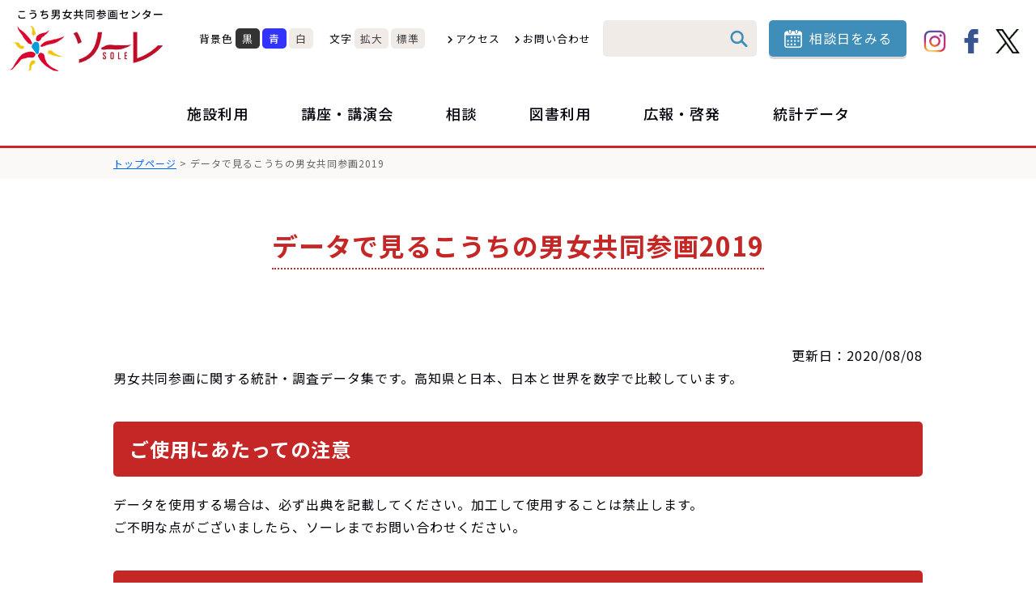

--- FILE ---
content_type: text/html; charset=UTF-8
request_url: https://www.sole-kochi.or.jp/info/dtl.php?ID=1510&routekbn=S
body_size: 6939
content:

<!DOCTYPE html>
<html lang="ja">
<head>
<meta charset="UTF-8">
<meta name="skype_toolbar" content="skype_toolbar_parser_compatible">
<meta http-equiv="X-UA-Compatible" content="IE=edge">
<meta name="viewport" content="width=device-width">
<title>データで見るこうちの男女共同参画2019&nbsp;｜&nbsp;こうち男女共同参画センター「ソーレ」</title>
<meta name="author" content="こうち男女共同参画センター ソーレ">
<meta name="keywords" content="高知,男女共同参画センター,ソーレ,データで見るこうちの男女共同参画">
<meta name="description" content="">
<meta name="twitter:card" content="summary_large_image" />
<meta property="og:type" content="article" />
<meta property="og:url" content="https://www.sole-kochi.or.jp/info/dtl.php?ID=1510" />
<meta property="og:title" content="データで見るこうちの男女共同参画2019" />
<meta property="og:description" content="データで見るこうちの男女共同参画2019の紹介ページです。男女共同参画に関する統計・調査データ集です。高知県と日本、日本と世界を数字で比較しています。データを使用する場合は、必ず出典を記載してください..." />
<meta property="og:image" content="https://www.sole-kochi.or.jp/common/img/logo_h.jpg" />
<link rel="icon" href="/favicon.ico">
<script src="https://ajax.googleapis.com/ajax/libs/jquery/3.6.0/jquery.min.js"></script>
<link rel="preconnect" href="https://fonts.googleapis.com">
<link rel="preconnect" href="https://fonts.gstatic.com" crossorigin>
<link href="https://fonts.googleapis.com/css2?family=Noto+Sans+JP:wght@100;300;400;500;700;900&family=Noto+Serif+JP:wght@200;300;400;500;600;700;900&family=Roboto:wght@500&display=swap" rel="stylesheet">
<link href="/common/css/basic.css" rel="stylesheet">
<link href="/common/css/sub.css" rel="stylesheet">

<script type="text/javascript" src="/common/js/colorbox/jquery.colorbox.js" charset="UTF-8"></script>
<script type="text/javascript" src="/common/js/colorbox/setup.js" charset="UTF-8"></script>
<link href="/common/js/colorbox/colorbox.css" rel="stylesheet">

<script src="/common/js/other.js"></script>
<script src="/common/js/size.js"></script>
<script src="/common/js/color.js"></script>

<script src="/common/js/scroll-hint/scroll-hint.min.js"></script>
<link rel="stylesheet" href="/common/js/scroll-hint/scroll-hint.css">
<!-- Google tag (gtag.js) -->
<script async src="https://www.googletagmanager.com/gtag/js?id=G-DGYWHFYDHQ"></script>
<script>
  window.dataLayer = window.dataLayer || [];
  function gtag(){dataLayer.push(arguments);}
  gtag('js', new Date());

  gtag('config', 'G-DGYWHFYDHQ');
  gtag('config', 'UA-49304617-1');
</script>
</head>
<body>
<div id="wrapper">
	<span class="hide"><a name="pagetop" id="pagetop">ページの先頭です。</a></span> <span class="hide"><a href="#skip">メニューを飛ばして本文へ</a></span>
	<!--HEADER-->
	<header id="header" >
		<h1><a href="/">こうち男女共同参画センター「ソーレ」</a></h1>
		<div id="change">
			<div class="bg_txt">
				<ul class="bg_color">
					<li class="mid">背景色</li>
					<li id="bg_k"><a href="javascript:SetCss(3);">黒</a></li>
					<li id="bg_b"><a href="javascript:SetCss(2);">青</a></li>
					<li id="bg_w"><a href="javascript:SetCss(1);">白</a></li>
				</ul>
				<ul class="txt_size">
					<li class="mid">文字</li>
					<li id="txt_l"><a href="javascript:void(0);" onclick="FontSizeChange(chWidth);" onkeydown="FontSizeChange(chWidth);">拡大</a></li>
					<li id="txt_m"><a href="javascript:void(0);" onclick="FontSizeChange(0);" onkeydown="FontSizeChange(0);">標準</a></li>
				</ul>
				<ul class="link">
					<li><a href="/info/access.php">アクセス</a></li>
					<li><a href="https://www.sole-kochi.or.jp/mail/">お問い合わせ</a></li>
				</ul>
			</div>
			<div class="search">
				<form action="/info/search.php" id="cse-search-box" name="cse-search-box" accept-charset="UTF-8">
					<div>
						<input type="hidden" name="ie" value="UTF-8" />
						<label for="id_sa_txt" style="display:none;">検索内容</label>
						<input type="text" value="" id="id_sa_txt" name="q" class="sa_txt" size="31" />
						<input type="submit" name="sa" class="sa_bo" value="検索" />
					</div>
				</form>
			</div>
			<p class="link2"><a href="#" class="b_modal">相談日をみる</a></p>
			<ul class="sns">
				<li><a href="https://www.instagram.com/kochisole/" target="_blank" class="sns_in">Instagram</a></li>
				<li><a href="https://www.facebook.com/sole.kochi/" target="_blank" class="sns_fb">facebook</a></li>
				<li><a href="https://twitter.com/KochiSole" target="_blank" class="sns_tw">Twitter</a></li>
			</ul>
		</div>
		<div id="nav">
			<ul>
				<li><a href="#" class="pull">施設利用</a>
					<div class="sbnav">
						<dl>
							<dt><a href="/info/list.php?DID=1&routekbn=S">貸室利用案内</a></dt>
							<dd class="col1">
								<p><a href="https://www.sole-kochi.or.jp/info/dtl.php?ID=1688&routekbn=S">初めてご利用される方へ</a></p>
								<p><a href="https://www.sole-kochi.or.jp/info/dtl.php?ID=1363&routekbn=S">貸室定員及び利用料金について</a></p>
								<p><a href="https://www.sole-kochi.or.jp/info/dtl.php?ID=1960&routekbn=S">貸室紹介</a></p>
								<p><a href="https://p-kashikan.jp/sole-kochi/" target="_blank">こうち男女共同参画センター予約システム</a></p>
								<p><a href="https://www.sole-kochi.or.jp/info/dtl.php?ID=1231&routekbn=S">申請書様式ダウンロード</a></p>
								<p><a href="https://www.sole-kochi.or.jp/info/dtl.php?ID=1799&routekbn=S">施設利用料はコンビニ・Pay-easyでお支払いできます。</a></p>
								<p><a href="https://www.sole-kochi.or.jp/info/dtl.php?ID=2238&routekbn=S">月末日の予約について</a></p>
							</dd>
						</dl>
						<dl>
							<dt><a href="/info/list.php?DID=2&routekbn=S">施設案内</a></dt>
							<dd class="col1">
								<p><a href="https://www.sole-kochi.or.jp/info/dtl.php?ID=1360&routekbn=S">センターのご利用について</a></p>
								<p><a href="https://www.sole-kochi.or.jp/info/dtl.php?ID=2068&routekbn=S">利用登録団体様用のチラシラックをご利用ください</a></p>
								<p><a href="https://www.sole-kochi.or.jp/info/dtl.php?ID=512&routekbn=S">館内フロアマップ</a></p>
								<p><a href="https://www.sole-kochi.or.jp/info/dtl.php?ID=548&routekbn=S">託児室</a></p>
								<p><a href="https://www.sole-kochi.or.jp/info/dtl.php?ID=545&routekbn=S">アトリウム・エレベーター前ホール（展示コーナー）</a></p>
								<p><a href="https://www.sole-kochi.or.jp/info/dtl.php?ID=547&routekbn=S">印刷室</a></p>
							</dd>
						</dl>
					</div>
				</li>
				<li><a href="#" class="pull">講座・講演会</a>
					<div class="sbnav">
						<dl>
							<dt><a href="/info/list.php?DID=3&routekbn=S">講座・講演会</a></dt>
							<dd class="col1">
								<p><a href="https://www.sole-kochi.or.jp/info/kozalist.php?">講座・講演会情報（お申込みはこちら）</a></p>
								<p><a href="https://www.sole-kochi.or.jp/info/dtl.php?ID=1529&routekbn=S">講座・講演会の申込方法<br />
※お申し込みの前にご確認ください</a></p>
								<p><a href="https://www.sole-kochi.or.jp/info/dtl.php?ID=530&routekbn=S">託児サービスをご希望の方へ</a></p>
								<p><a href="https://www.sole-kochi.or.jp/info/koenkai.php?">講座終了報告</a></p>
								<p><a href="https://www.sole-kochi.or.jp/info/dtl.php?ID=1601&routekbn=S">講演会の記録</a></p>
							</dd>
							<dt><a href="/info/list.php?DID=7&routekbn=S">出前講座事業</a></dt>
							<dd class="col1">
								<p><a href="https://www.sole-kochi.or.jp/info/dtl.php?ID=1618&routekbn=S">◆出前講座・ウェルカムセミナー（施設見学）</a></p>
								<p><a href="https://www.sole-kochi.or.jp/info/dtl.php?ID=515&routekbn=S">お申し込み方法</a></p>
								<p><a href="https://www.sole-kochi.or.jp/info/dtl.php?ID=576&routekbn=S">これまでの実績</a></p>
							</dd>
						</dl>
						<dl>
							<dt><a href="/info/list.php?DID=8&routekbn=S">その他の事業</a></dt>
							<dd class="col1">
							</dd>
						</dl>
					</div>
				</li>
				<li><a href="#" class="pull">相談</a>
					<div class="sbnav">
						<dl>
							<dt><a href="/info/list.php?DID=9&routekbn=S">ソーレでおこなっている相談</a></dt>
							<dd class="col1">
								<p><a href="https://www.sole-kochi.or.jp/info/dtl.php?ID=1616&routekbn=S">ソーレでおこなっている相談</a></p>
								<p><a href="https://www.sole-kochi.or.jp/info/dtl.php?ID=1995&routekbn=S">女性のための一般相談</a></p>
								<p><a href="https://www.sole-kochi.or.jp/info/dtl.php?ID=1994&routekbn=S">女性のための専門相談</a></p>
								<p><a href="https://www.sole-kochi.or.jp/info/dtl.php?ID=1993&routekbn=S">男性のための悩み相談</a></p>
								<p><a href="https://www.sole-kochi.or.jp/info/dtl.php?ID=1617&routekbn=S">にじいろコール　～LGBTsに関する相談～</a></p>
							</dd>
						</dl>
						<dl>
							<dt><a href="/info/list.php?DID=10&routekbn=S">相談室から</a></dt>
							<dd class="col1">
								<p><a href="https://www.sole-kochi.or.jp/info/dtl.php?ID=517&routekbn=S">高知県内の相談窓口</a></p>
								<p><a href="https://www.sole-kochi.or.jp/info/dtl.php?ID=525&routekbn=S">ご存じですか？ＤＶ</a></p>
								<p><a href="https://www.sole-kochi.or.jp/info/dtl.php?ID=1580&routekbn=S">恋人間で起こる暴力　デートＤＶ</a></p>
							</dd>
						</dl>
					</div>
				</li>
				<li><a href="#" class="pull">図書利用</a>
					<div class="sbnav">
						<dl>
							<dt><a href="/info/list.php?DID=11&routekbn=S">図書資料検索</a></dt>
							<dd class="col1">
								<p><a href="https://www.lib-eye.net/sole-kochi/" target="_blank">図書資料検索</a></p>
								<p><a href="https://www.sole-kochi.or.jp/info/dtl.php?ID=522&routekbn=S">研修資料</a></p>
							</dd>
							<dt><a href="/info/list.php?DID=12&routekbn=S">図書・情報資料室</a></dt>
							<dd class="col1">
								<p><a href="https://www.sole-kochi.or.jp/info/dtl.php?ID=2191&routekbn=S">冬のオススメ図書＆新刊ブックリスト</a></p>
								<p><a href="https://www.sole-kochi.or.jp/info/dtl.php?ID=1588&routekbn=S">図書・情報資料室　（ご利用案内）</a></p>
							</dd>
						</dl>
						<dl>
							<dt><a href="/info/list.php?DID=13&routekbn=S">団体貸出</a></dt>
							<dd class="col1">
								<p><a href="https://www.sole-kochi.or.jp/info/dtl.php?ID=1593&routekbn=S">団体貸出</a></p>
							</dd>
						</dl>
					</div>
				</li>
				<li><a href="#" class="pull">広報・啓発</a>
					<div class="sbnav">
						<dl>
							<dt><a href="/info/list.php?DID=14&routekbn=S">情報紙</a></dt>
							<dd class="col1">
								<p><a href="https://www.sole-kochi.or.jp/info/solescope.php?">情報紙　ソーレ・スコープ</a></p>
							</dd>
						</dl>
						<dl>
							<dt><a href="/info/list.php?DID=16&routekbn=S">啓発ツール</a></dt>
							<dd class="col1">
								<p><a href="https://www.sole-kochi.or.jp/info/dtl.php?ID=2223&routekbn=S">啓発動画</a></p>
								<p><a href="https://www.sole-kochi.or.jp/info/dtl.php?ID=532&routekbn=S">啓発誌</a></p>
								<p><a href="https://www.sole-kochi.or.jp/info/dtl.php?ID=533&routekbn=S">啓発パネル</a></p>
							</dd>
						</dl>
					</div>
				</li>
				<li><a href="#" class="pull">統計データ</a>
					<div class="sbnav">
						<dl>
							<dt><a href="/info/list.php?DID=17&routekbn=S">統計資料</a></dt>
							<dd class="col1">
								<p><a href="https://www.sole-kochi.or.jp/info/list.php?DID=18&routekbn=S">データで見るこうちの男女共同参画</a></p>
							</dd>
						</dl>
						<dl>
							<dt><a href="/info/list.php?DID=19&routekbn=S">調査・研究</a></dt>
							<dd class="col1">
								<p><a href="https://www.sole-kochi.or.jp/info/list.php?DID=21&routekbn=S">意識調査</a></p>
								<p><a href="https://www.sole-kochi.or.jp/info/dtl.php?ID=534&routekbn=S">「高知の女性の生活史」記録集　</a></p>
							</dd>
						</dl>
					</div>
				</li>
			</ul>
		</div>
		<div class="head_sp">
			<ul id="nav_sm">
				<li><span class="nav1">サイト内検索</span></li>
				<li><a class="nav2 b_modal" href="#">相談日をみる</a></li>
				<li><span class="nav3">メニュー</span></li>
			</ul>
		</div>
		<div class="search search_sp">
			<form action="/info/search.php" id="cse-search-box_sp" name="cse-search-box" accept-charset="UTF-8">
				<div>
					<input type="hidden" name="ie" value="UTF-8" />
					<label for="id_sa_txt" style="display:none;">検索内容</label>
					<input type="text" value="" id="id_sa_txt_sp" name="q" class="sa_txt" size="31" />
					<input type="submit" name="sa" class="sa_bo" value="検索" />
					<button type="button" class="b_close">×</button>
				</div>
			</form>
		</div>
		<div id="nav_sm2">
			<nav>
				<div id="Nav">
			<ul>
				<li><a href="/">ホーム</a></li>
				
				<li id="nav1_menu">
					<a href="#"><span>施設利用</span></a>
					<ul id="nav1_menu_sub">
						<li><a href="/info/list.php?DID=1&routekbn=S">貸室利用案内</a></li>
						<li><a href="/info/list.php?DID=2&routekbn=S">施設案内</a></li>
					</ul>
				</li>
				
				<li id="nav2_menu">
					<a href="#"><span>講座・講演会</span></a>
					<ul id="nav2_menu_sub">
						<li><a href="/info/list.php?DID=3&routekbn=S">講座・講演会</a></li>
						<li><a href="/info/list.php?DID=7&routekbn=S">出前講座事業</a></li>
						<li><a href="/info/list.php?DID=8&routekbn=S">その他の事業</a></li>
					</ul>
				</li>
				
				<li id="nav3_menu">
					<a href="#"><span>相談</span></a>
					<ul id="nav3_menu_sub">
						<li><a href="/info/list.php?DID=9&routekbn=S">ソーレでおこなっている相談</a></li>
						<li><a href="/info/list.php?DID=10&routekbn=S">相談室から</a></li>
					</ul>
				</li>
				
				<li id="nav4_menu">
					<a href="#"><span>図書利用</span></a>
					<ul id="nav4_menu_sub">
						<li><a href="/info/list.php?DID=11&routekbn=S">図書資料検索</a></li>
						<li><a href="/info/list.php?DID=12&routekbn=S">図書・情報資料室</a></li>
						<li><a href="/info/list.php?DID=13&routekbn=S">団体貸出</a></li>
					</ul>
				</li>
				
				<li id="nav5_menu">
					<a href="#"><span>広報・啓発</span></a>
					<ul id="nav5_menu_sub">
						<li><a href="/info/list.php?DID=14&routekbn=S">情報紙</a></li>
						<li><a href="/info/list.php?DID=16&routekbn=S">啓発ツール</a></li>
					</ul>
				</li>
				
				<li id="nav6_menu">
					<a href="#"><span>統計データ</span></a>
					<ul id="nav6_menu_sub">
						<li><a href="/info/list.php?DID=17&routekbn=S">統計資料</a></li>
						<li><a href="/info/list.php?DID=19&routekbn=S">調査・研究</a></li>
					</ul>
				</li>
				<li><a href="/info/list.php?ID=100">ソーレについて</a></li>
				<li><a href="/info/list.php?ID=1100">共催・後援 申請</a></li>
				<li><a href="/info/access.php">アクセス</a></li>
				<li><a href="/info/about.php">このサイトについて</a></li>
				<li><a href="/info/policy.php">個人情報保護について</a></li>
				<li><a href="/sitemap/">サイトマップ</a></li>
			</ul>
				</div>
			</nav>
		</div>
	</header>
	<!--HEADER-->
	<!--CONTENT-->
	<article id="content">
		<div class="pan">
			<ul>
				<a href="/">トップページ</a>&nbsp;&gt;&nbsp;データで見るこうちの男女共同参画2019
			</ul>
		</div>
		<hr class="hide" />
		<p class="hide"><a id="skip" name="skip">本文</a></p>

		<h1 class="sb_tit"><span>データで見るこうちの男女共同参画2019</span></h1>
		<div id="subpage">
		<p class="text_r">
			更新日：2020/08/08
		</p>
<div class="detail_free">
<p>男女共同参画に関する統計・調査データ集です。高知県と日本、日本と世界を数字で比較しています。</p>
<h2>ご使用にあたっての注意</h2>
<p>データを使用する場合は、必ず出典を記載してください。加工して使用することは禁止します。<br />
ご不明な点がございましたら、ソーレまでお問い合わせください。</p>
<h2>分類別データ　（2020年8月更新）</h2>
<h3>表紙</h3>
<div class="icon-pdf"><a href="/download/?t=LD&id=1510&fid=6554" target="_blank">表紙（PDF：253KB）</a></div>
<br />
<h3>目次</h3>
<div class="icon-pdf"><a href="/download/?t=LD&id=1510&fid=6555" target="_blank">目次（PDF：198KB）</a></div>
<br />
<h3>１.人口と社会 （頁1-13）</h3>
<ul><li>人口の推移</li><li>年齢階級別人口の推移</li><li>年齢階級別将来推計人口</li><li>外国人人口の推移</li><li>出生率の推移</li><li>合計特殊出生率の推移</li><li>主要国の合計特殊出生率</li><li>死亡率の推移</li><li>平均寿命の推移</li></ul>
<div class="icon-pdf"><a href="/download/?t=LD&id=1510&fid=6556" target="_blank">人口と社会（PDF：876KB）</a></div>
<br />
<h3>2.世帯・家族 （頁14－32）</h3>
<ul><li>世帯人員別一般世帯数の推移</li><li>一般世帯における１世帯当たり人員の推移</li><li>高齢夫婦世帯数の推移</li><li>高齢（65歳以上）単身世帯数の推移</li><li>ひとり親世帯数の推移</li><li>平均初婚年齢の推移</li><li>「妻の氏」にした婚姻の割合の推移</li><li>旧姓使用についての意識</li><li>女性25～29歳、男性30～34歳未婚率の推移</li><li>生涯未婚率の推移</li><li>離婚率の推移</li><li>「妻」からの離婚申し立ての動機別割合</li><li>「夫」からの離婚申し立ての動機別割合</li><li>主要国の婚姻率</li><li>主要国の離婚率</li><li>婚姻に占める初婚・再婚の割合</li></ul>
<div class="icon-pdf"><a href="/download/?t=LD&id=1510&fid=6557" target="_blank">世帯・家族（PDF：1.45MB）</a></div>
<br />
<h3>3.就業分野における男女共同参画 （頁33－60）</h3>
<ul><li>男女別労働力率の推移</li><li>女性の労働力率（年齢階級別）の推移</li><li>男女別・年齢階級別労働力率</li><li>配偶関係別女性の労働力率の推移</li><li>都道府県別30～34歳女性の労働力</li><li>主要国における女性の年齢別労働力率</li><li>男女別所定内給与・男女間賃金格差の推移</li><li>男女間賃金格差</li><li>男女別非農林業雇用者の平均週間就業時間の推移</li><li>平均勤続年数の推移</li><li>共働き等世帯数の推移</li><li>男女別育児休業取得率の推移</li><li>結婚のために前職を離職した15歳以上人口の推移</li><li>出産・育児のために前職を離職した15歳以上人口の推移</li><li>都道府県別保育所普及率</li><li>完全失業率の推移</li><li>職業別・男女別雇用者割合</li><li>役職別管理職に占める女性の割合の推移</li><li>管理的職業従事者に占める女性の割合の推移</li><li>管理的職業従事者に占める女性の割合</li><li>都道府県別管理的職業従事者に占める女性雇用者の割合</li><li>都道府県別女性雇用者に占める管理的職業従事者の割合</li><li>都道府県別25～44歳の育児をしている女性の有業率</li><li>都道府県別起業者に占める女性の割合</li></ul>
<div class="icon-pdf"><a href="/download/?t=LD&id=1510&fid=6558" target="_blank">就業分野における男女共同参画（PDF：2.47MB）</a></div>
<br />
<h3>4.女性と健康 （頁61－71）</h3>
<ul><li>死産率の推移</li><li>周産期死亡率の推移</li><li>乳児死亡率の推移</li><li>主要国の乳児死亡率</li><li>人工妊娠中絶実施率の推移</li><li>１０代の人工妊娠中絶実施率の推移</li><li>主要死因別死亡者数</li><li>自殺者数の推移</li><li>都道府県別自殺率</li></ul>
<div class="icon-pdf"><a href="/download/?t=LD&id=1510&fid=6559" target="_blank">女性と健康（PDF：668KB）</a></div>
<br />
<h3>5.女性に対する暴力 （頁72－85）</h3>
<ul><li>配偶者からの暴力事案等の相談等状況の推移</li><li>配偶者からの被害経験</li><li>交際相手からの被害経験</li><li>配偶者からの被害の相談の有無</li><li>交際相手からの被害の相談の有無</li><li>女性相談支援センターにおけるDVに関する相談件数の推移</li><li>女性相談支援センターにおけるDVを原因とする一時保護件数の推移</li><li>裁判所におけるDVに関する保護命令事件の受理件数の推移</li><li>高知労働局雇用均等室におけるセクハラに関する相談件数の推移</li><li>ストーカー事案の相談等状況の推移</li><li>ストーカー規制法違反事案の認知件数の推移</li><li>私事性的画像被害防止法に係る相談等の件数の推移</li><li>強姦・強制わいせつの受理件数</li></ul>
<div class="icon-pdf"><a href="/download/?t=LD&id=1510&fid=6560" target="_blank">女性に対する暴力（PDF：913KB）</a></div>
<br />
<h3>6.政策方針決定過程への女性の参画 （頁86－108）</h3>
<ul><li>国会議員に占める女性の割合の推移</li><li>地方議会議員に占める女性の割合の推移</li><li>県議会における女性議員の数とその割合の推移</li><li>市町村議会議員に占める女性議員の数とその割合の推移</li><li>国の審議会等における女性委員の割合の推移</li><li>県及び市町村の審議会等における女性委員の割合の推移</li><li>地方公共団体における女性管理職の割合の推移</li><li>県（知事部局）における女性職員の数とその割合の推移</li><li>県における女性管理職の数とその割合の推移</li><li>市町村における女性職員の数とその割合の推移</li><li>市町村における女性管理職の数とその割合の推移</li><li>裁判官における女性の数とその割合の推移</li><li>検察官における女性の数とその割合の推移</li><li>弁護士における女性の数とその割合の推移</li><li>新聞・通信社における女性の割合の推移</li><li>民間放送における女性の割合の推移</li><li>日本放送協会（NHK）における女性の割合の推移</li><li>農協及び漁協における正組合員に占める女性の割合の推移</li><li>農協、漁協及び商工会議所・商工会における役員に占める女性の割合の推移</li><li>都道府県別管理的職業従事者に占める女性の割合</li><li>都道府県別自治会長に占める女性の割合</li><li>都道府県別都道府県防災会議の委員に占める女性の割合</li><li>HDI、GII、GGIにおける日本の順位</li></ul>
<div class="icon-pdf"><a href="/download/?t=LD&id=1510&fid=6561" target="_blank">政策方針決定過程への女性の参画（PDF：2.4MB）</a></div>
<br />
<h3>7.教育・研究分野における男女共同参画 （頁109－122）</h3>
<ul><li>大学進学率の推移</li><li>大学等（大学＋短期大学）進学率の推移</li><li>「小学校」の管理職等に占める女性の割合</li><li>小学校における女性教員の数とその割合</li><li>小学校における女性校長の数とその割合</li><li>「中学校」の管理職等に占める女性の割合</li><li>中学校における女性教員の数とその割合</li><li>中学校における女性校長の数とその割合 </li><li>「高等学校」の管理職等に占める女性の割合</li><li>高等学校における女性教員の数とその割合 </li><li>高等学校における女性校長の数とその割合 </li><li>「大学」の管理職等に占める女性の割合</li><li>研究主体別研究者に占める女性の割合</li><li>理工農系の学生に占める女性の割合</li></ul>
<div class="icon-pdf"><a href="/download/?t=LD&id=1510&fid=6562" target="_blank">教育・研究分野における男女共同参画（PDF：1.3MB）</a></div>
<br />
<h3>8.男女共同参画に関する意識 （頁123－130）</h3>
<ul><li>男女の地位の不平等感についての意識</li><li>女性が職業を持つことへの意識</li><li>「夫は外で働き、妻は家庭を守るべきである」との考え方への意識</li><li>女性の活躍が進んだ時の社会・組織等の姿</li><li>男性が家事・育児を行うことについてのイメージ</li><li>男性が家事、子育て、介護、地域活動に積極的に参加するために必要なこと</li><li>女性が地域活動のリーダーになるために必要なこと</li></ul>
<div class="icon-pdf"><a href="/download/?t=LD&id=1510&fid=6563" target="_blank">男女共同参画に関する意識（PDF：1.22MB）</a></div>
<br />
<h3>9.男女共同参画に関する計画の策定（頁131）</h3>
<ul><li>男女共同参画に関する計画の策定状況</li></ul>
<div class="icon-pdf"><a href="/download/?t=LD&id=1510&fid=6564" target="_blank">≪男女共同参画に関する計画の策定状況≫（PDF：113KB）</a></div>
<br />
<h3>10.その他資料 （「データで見る　こうちの男女共同参画２００９」より）</h3>
<ul><li>キーワード・用語解説</li><li>男女共同参画社会基本法</li><li>高知県男女共同参画社会づくり条例</li><li>男女がともに輝く高知市男女共同参画条例</li></ul>
<div class="icon-pdf"><a href="/download/?t=LD&id=1510&fid=6552" target="_blank">その他資料（PDF：1.22MB）</a></div>
<br />
<h2>全データ　（2020年8月更新）</h2>
<div class="icon-pdf"><a href="/download/?t=LD&id=1510&fid=6565" target="_blank">データで見るこうちの男女共同参画2019（全頁）（PDF：10.33MB）</a></div>
<br />
				<br clear="all">
				<div class="pdf_download">
					<img src="/img/adobe.gif" width="112" height="33" alt="Adobe Reader" style="float:left;margin-right:0.3em;">
					<p>PDFファイルを開くにはAdobe Readerが必要です。<br />
					Adobe Readerは、無料で以下のリンクからダウンロードできます。<br />
					<a href="http://get.adobe.com/jp/reader/" target="_blank">「Adobe Reader」のダウンロードはこちらです。</a></p>
				</div>
</div>
<br clear="all" />
			<br />

		</div>
	</article>
	<!--CONTENT-->

	<!--FOOTER-->
	<footer id="footer">
		<ul class="f_nav">
			<li><a href="/info/list.php?ID=100&routekbn=S">ソーレについて</a></li>
			<li><a href="/info/list.php?ID=1100&routekbn=S">共催・後援 申請</a></li>
			<li><a href="/info/access.php">アクセス</a></li>
			<li><a href="/info/about.php">このサイトについて</a></li>
			<li><a href="/info/policy.php">個人情報保護について</a></li>
			<li><a href="/info/link.php">リンク集</a></li>
			<li><a href="/sitemap/">サイトマップ</a></li>
			<li><a href="/">ホーム</a></li>
		</ul>
		<div class="f_cont1">
			<div class="add">こうち男女共同参画センター「ソーレ」<br>
				〒780-0935　高知市旭町3丁目115番地<br>
				Tel：088-873-9100　Fax：088-873-9292</div>
			<div class="time">
				<dl>
					<dt>開館時間</dt>
					<dd>
						<p>【火曜から金曜】<br>
							9：00～21：00</p>
						<p>【土曜、日曜、月曜】<br>
							9：00～17：00</p>
					</dd>
				</dl>
				<dl>
					<dt>休館日</dt>
					<dd><span>毎月第2水曜日・祝日<br>年末年始（12月29日～1月3日）</span></dd>
				</dl>
			</div>
		</div>
		<div class="f_cont2">
			<ul class="sns">
				<li>OFFICIAL SNS</li>
				<li><a href="https://www.instagram.com/kochisole/" target="_blank" class="sns_in">Instagram</a></li>
				<li><a href="https://www.facebook.com/sole.kochi/" target="_blank" class="sns_fb">facebook</a></li>
				<li><a href="https://twitter.com/KochiSole" target="_blank" class="sns_tw">Twitter</a></li>
			</ul>
			<div class="copy">&copy; SOLE</div>
		</div>
	</footer>
	<!--FOOTER-->
</div>
<!-- コンテナここまで -->
<p id="page"><a href="#wrapper">PAGE TOP</a></p>
<div class="modal">
	<div class="cont">
		<p class="mid">相談日カレンダー</p>
		<div class="cont_l">
			<div class="calendar" id="header_sidebar_calencar"></div>
			
			<div class="memo sp">
				<p class="cal_icon cal_cate1"><span>休</span><small>休館日</small></p>
				<p class="cal_icon cal_cate2"><span>心</span><small>こころの相談</small></p>
				<p class="cal_icon cal_cate3"><span>男</span><small>男性のための悩み相談</small></p>
				<p class="cal_icon cal_cate4"><span>法</span><small>法律相談</small></p>
				<p class="cal_icon cal_cate5"><span>に</span><small>にじいろコール</small></p>
			</div>
		</div>
		<div class="cont_r">
			<div class="time">
				<dl>
					<dt>開館時間</dt>
					<dd>
						<p>【火曜から金曜】<br>9：00～21：00</p>
						<p>【土曜、日曜、月曜】<br>9：00～17：00</p>
					</dd>
				</dl>
				<dl>
					<dt>休館日</dt>
					<dd><span>毎月第2水曜日・祝日<br>年末年始（12月29日～1月3日）</span></dd>
				</dl>
			</div>
			<ul class="link_btn">
				<li><a href="/info/consult.php">相談する</a></li>
				<li><a href="https://www.sole-kochi.or.jp/mail/">お問い合わせ</a></li>
				<li><a href="/info/access.php">アクセス</a></li>
			</ul>
			<div class="memo pc">
				<p class="cal_icon cal_cate1"><span>休</span><small>休館日</small></p>
				<p class="cal_icon cal_cate2"><span>心</span><small>こころの相談</small></p>
				<p class="cal_icon cal_cate3"><span>男</span><small>男性のための悩み相談</small></p>
				<p class="cal_icon cal_cate4"><span>法</span><small>法律相談</small></p>
				<p class="cal_icon cal_cate5"><span>に</span><small>にじいろコール</small></p>
			</div>
			<div class="come">
				※女性のための一般相談（休館日を除く）<br>
				※女性相談員が相談をお受けしています。
			</div>
		</div>
		<button type="button" class="b_close"><span>×</span>閉じる</button>
	</div>
</div>
<div id="fix_cont">
	<li><a href="tel:088-873-9100">電話する</a></li>
	<li><a href="/info/consult.php">相談する</a></li>
	<li><a href="/info/kozalist.php">講座・イベント</a></li>
	<li><a href="/info/list.php?DID=1">施設のご利用</a></li>
</div>
<script>
	function fncGetCalTop(strY,strM){
		var httpObj = null;
		if (window.XMLHttpRequest) {	// Safari, Firefox など
			httpObj = new XMLHttpRequest();
		} else if (window.ActiveXObject) {	// IE
			try { httpObj = new ActiveXObject("Msxml2.XMLHTTP"); }	// IE6
			catch (e) {
				try { httpObj = new ActiveXObject("Microsoft.XMLHTTP"); }	// IE5
				catch (e) { return null; }	// Error
			}
		}
		
		httpObj.open("get","/getcalendar_header.php?y=" + strY + "&m=" + strM ,false);
		httpObj.send(null);

		document.getElementById('header_sidebar_calencar').innerHTML = httpObj.responseText;
		
		$(function(){
			$('.calendar ul.day li').matchHeight();
			$('').matchHeight({remove:true,});
		});

	}

	$(document).ready(function(){
		fncGetCalTop(2026,01);
	});
</script>
<script>
	new ScrollHint('.dsptable', {
		suggestiveShadow: true,
		i18n: {
			scrollable: 'スクロールできます'
		}
	});
</script>
</body>
</html>

--- FILE ---
content_type: text/css
request_url: https://www.sole-kochi.or.jp/common/css/basic.css
body_size: 4772
content:
@charset "UTF-8";
body {
	margin: 0;
	padding: 0;
	font-family: 'Noto Sans JP', "Yu Gothic", YuGothic, "ヒラギノ角ゴ Pro", "Hiragino Kaku Gothic Pro", "メイリオ", "Meiryo", sans-serif;
	font-size:100%;
	line-height:180%;
    letter-spacing: 1px;
	color: #03040c;
}
img {
	border: none;
	vertical-align:bottom;

	max-width: 100%;
}
div, p, ul, ul li, h1, h2, h3, h4, h5, dl, dt, dd {
	margin: 0; padding: 0;
	font-size: 100%;
	list-style:none;
	box-sizing:border-box;
}
div, p, ul, ul li, h1, h2, h3, h4, h5, dl, dt, dd, ol, ol li, table, th, td {
	background-image:url(../image/spacer.gif);
}
iframe { border: none;}
a:link {color:#06F; outline:none; }
a:visited {color:#06F;}
a:hover {color: #333;}
a:hover img { opacity: 0.7; filter: alpha(opacity=70);}
#wrapper {}
i.material-icons { vertical-align: middle;}
.pc {display:block;}
.sp {display:none;}

#content { position:relative;}
#content::before { position:relative; transition:.3s; opacity: 0;}
#content.pull_bg::before { 
    display: block; clear: both; content:""; position: absolute; top: 0; left: 0; width: 100%; height: 100%; opacity: 1; background:rgba(0,0,0,0.5); 
    z-index: 99999;
}


@media only screen and (max-width:800px){
	body { min-width:420px; font-size:100%;}
	#header { width:100%;}
	#content{ width:100%;}
	#footer { width:100%;}
	#wrapper { background:#fff; border-top:none; overflow:hidden;}
	#base { width:100%; margin:0 !important;}
	.pc { display:none !important;}
	.sp { display:block !important;}
}

/* sns */
.sns a.sns_in { background: url("../img/sns_in.png") no-repeat center center;}
.sns a.sns_fb { background: url("../img/sns_fb.png") no-repeat center center;}
/* .sns a.sns_tw { background: url("../img/sns_tw.png") no-repeat center center;} */
.sns a.sns_tw { background: url("../img/sns_x.png") no-repeat center center;}
.sns a { display: block; width: 30px; height: 30px; text-indent: -9999px; background-size:100% auto !important;}
.sns a:hover {opacity: 0.7;}


/*====================================================================================================
  HEADER
====================================================================================================*/
#header {}

/* logo */
#header h1,
#header h1 a { display: block; width: 220px; height: 100px;}
#header h1 { float:left;}
#header h1 a { text-indent: -9999px; background: url("../img/logo_h.jpg") no-repeat center center;}

/* change */
#header #change { float:right; position: relative; top:25px; right: 20px;}
#change .bg_txt { float: left; position: relative; top: 10px;}
#change ul.bg_txt { float: left;}
#change ul.bg_color { float:left;  font-size: 80%; overflow: hidden;}
#change ul.bg_color li { float:left;}
#change ul.bg_color li+li { margin-left:3px;}
#change ul.bg_color li a {
	display:block;
	width:30px;
	line-height:25px;
    text-align: center;
	color:#fff;
    text-decoration: none;
	border-radius: 5px;
	-webkit-border-radius: 5px;
	-moz-border-radius: 5px;
}
#change ul.bg_color li a:hover { opacity: 0.7;}
#change ul.bg_color li:nth-child(1) { line-height:25px;}
#change ul.bg_color li:nth-child(2) a { background:#333333;}
#change ul.bg_color li:nth-child(3) a { background:#3233ff;}
#change ul.bg_color li:nth-child(4) a { background:#f0ebe7; color:#444;}

#change ul.txt_size { float:left; padding-left: 20px; font-size: 80%; overflow: hidden;}
#change ul.txt_size li { float:left;}
#change ul.txt_size li+li { margin-left:3px;}
#change ul.txt_size li a {
	display:block;
	width:42px;
	line-height:25px;
    text-align: center;
	color:#444;
    background:#f0ebe7;
    border: none;
	border-radius: 5px;
	-webkit-border-radius: 5px;
	-moz-border-radius: 5px;
    text-decoration: none;
}
#change ul.txt_size li a:hover { opacity: 0.7;}
#change ul.txt_size li:nth-child(1) { line-height:25px;}

#change ul.link { float:left; padding-left: 20px; font-size: 80%; overflow: hidden;}
#change ul.link li { float:left; line-height: 25px;}
#change ul.link li+li { margin-left:10px;}
#change ul.link li a { color: #03040c; text-decoration: none;}
#change ul.link li a:hover { text-decoration: underline;}
#change ul.link li::before {
    position: relative; 
/*    top:2px;	*/
    top:5px;
    left:2px;
    font-family: 'Material Icons';
/*    content:"\e5cc";	*/
    content: url(../img/icon_right18_b.png);
/*    font-size: 14px;		*/
    font-size: 87.5%;
    font-weight: bold;
}

#change .search { position: relative; float: left; margin: 0 15px;}
#change .search input.sa_txt {
	width:190px;
	height:45px;
	background: #f0ebe7;
	box-sizing: border-box;
	border: none;
	padding-right:5px;
    border-radius: 5px;
}
#change .search input.sa_bo {
    cursor: pointer;
	position: absolute; top: 0; right:0;
    width:45px; height:45px;
	text-indent: -9999px;
	background: url(../img/icon_search_b.png) no-repeat center center;
	background-size:30px auto;
	border:none;
}
#change .search input.sa_bo:hover { opacity: 0.5; filter: alpha(opacity=50); -moz-opacity: 0.5;}

#change .link2 { float: left; width: 170px; }
#change .link2 a {
    display: block;
    width:100%;
    height: 45px;
    line-height: 45px;
    color:#fff;
    text-indent: 50px;
    text-decoration: none;
    background: #3f8db9 url("../img/icon_calendar_w.png") no-repeat 15px center;
    background-size: 30px auto;
    border-radius: 5px;
    box-shadow: 0 3px 0 0 rgba(0, 0, 0, 0.15);
}
#change .link2 a:hover { opacity: 0.7;}
#change ul.sns { float: left; margin-left: 20px; padding: 11px 0 0;}
#change ul.sns li { float: left;}
#change ul.sns li+li { margin-left: 15px;}
#change ul.sns li a:hover { opacity: 0.7;}
@media only screen and (max-width:1225px){
    #header #change { top:7px; right:10px;}
    #change .link2 { margin-left:0;}
    #change .bg_txt { float: none; clear: both; top: 0; margin-bottom: 10px;overflow:hidden;}
    #change .search { clear: both; margin-left: 0;}
}    

/* NAV */
#header #nav { position: relative; clear: both; border-bottom: 3px solid #c52726;}
#header #nav ul { margin:0 auto; width: 96%; max-width: 1000px; text-align: center;}
#header #nav ul li { display:inline;}
#header #nav ul li a { position: relative; padding: 0 30px; line-height: 80px; font-size: 112.5%; font-weight: 500; color: #03040c; text-decoration: none;}
#header #nav ul li a:hover { color:#c52726;}
#header #nav ul li a.on::before {
    display: block; content:""; clear: both;
    position: absolute; left: 0; right: 0; bottom: -60px;
    margin: auto; width: 74px; height: 33px;
    background: url("../img/pull.png") no-repeat;
    z-index: 9999999;
}
#header #nav ul li .sbnav {
    display: none;
    position: absolute; top:100px; left: 0; right: 0;
    margin: auto; padding:  2% 5%; width: 90%; background: #fff;
    z-index: 999999;
    box-shadow: 0 0 5px 0 rgba(0, 0, 0, 0.15);
    border-radius: 20px; overflow: hidden;
}
#header #nav ul li .sbnav dl { float: left; padding:4% 3%; width: 50%; text-align: left;}
#header #nav ul li .sbnav dt { position: relative; padding: 0 0 15px; font-size: 112.5%; font-weight: 600; color: #c52726; border-bottom: 2px solid #c52726;}
#header #nav ul li .sbnav dd+dt { margin-top: 30px;}
#header #nav ul li .sbnav dd p { border-bottom: 1px solid #ddd;}
#header #nav ul li .sbnav dd p a { position: relative; display: block; padding: 10px !important; font-size: 100%; font-weight: 400; line-height: normal;}
#header #nav ul li .sbnav dt a { position: relative; display: block; padding: 10px 10px 0 !important; font-size: 100%; font-weight: 600; color: #c52726; line-height: normal;}
#header #nav ul li .sbnav dd a { position: relative;}
#header #nav ul li .sbnav a::before {
    position:absolute; top:13px; right: 5px;
    font-family: 'Material Icons';
/*    content:"\e5cc";	*/
    content: url(../img/icon_right18_r.png);
/*    font-size: 18px;	*/
    font-size: 112.5%;
    font-weight: bold;
    color:#c52726;
}
#header #nav ul li .sbnav dt a:hover { opacity: 0.7;}


/* HIDE */
#header .head_sp { display: none;}
#header .search_sp { display: none;}
#header #nav_sm2 { display: none;}
@media only screen and (max-width:930px){
    #header #nav ul li a { padding:  0 20px;}
}
@media only screen and (max-width:800px){
    #header { overflow: hidden; border-bottom: 1px solid #ddd;}
    #header h1,
    #header h1 a { display: block; width: 160px; height: 90px;}
    #header h1 a {  background-size:125px auto;}
    #header #change { display: none;}
    #header #nav { display: none;}
    #header .head_sp { display: block; float: right;}
    #header ul#nav_sm {}
    #header ul#nav_sm li { 
    	float: left; 
    /*	font-size: 10px; 	*/
    	font-size: 62.5%; 
    	letter-spacing: 0; 
    	text-align: center;
    }
    #header ul#nav_sm li a,
    #header ul#nav_sm li span { 
        cursor: pointer;
        display: block; padding-top:45px;
        width: 75px; text-decoration: none; color: #222; background-size:25px auto !important;
        box-sizing: border-box;
    }
    #header ul#nav_sm li .nav1 { background: url("../img/icon_search_b.png") no-repeat center 20px;}
    #header ul#nav_sm li .nav2 { background: url("../img/icon_calendar_b.png") no-repeat center 20px;}
    #header ul#nav_sm li .nav3 { background: url("../img/icon_nav.png") no-repeat center 20px;}
    #header .search { clear: both; position: relative; padding: 10px; width: 100%; background: #f0ebe7;}
    #header .search input.sa_txt {
        width:calc(100% - 50px);
        height:45px;
        background: #fff;
        box-sizing: border-box;
        border: none;
        padding-right:5px;
        border-radius: 5px;
    }
    #header .search input.sa_bo {
        cursor: pointer;
        position: absolute; top: 10px; right:65px;
        width:45px; height:45px;
        text-indent: -9999px;
        background: url(../img/icon_search_b.png) no-repeat center center;
        background-size:30px auto;
        border:none;
    }
    #header .search .b_close {
        cursor: pointer;
        width: 45px; height: 45px; border: none;
        background:url("../img/icon_nav2.png") no-repeat center center;
        background-size: 25px auto;
        border-radius: 5px;
    }
    #header .search input.sa_bo:hover    
    #header .search .b_close:hover { opacity: 0.5; filter: alpha(opacity=50); -moz-opacity: 0.5;}
    #header #nav_sm2 {
        clear: both;
        padding: 20px;
        background: #f0ebe7;
    }
    #header #nav_sm2 ul { }
    #header #nav_sm2 ul li { }
    #header #nav_sm2 ul li+li { border-top: 1px solid #fff;}
    #header #nav_sm2 ul li a {
        position: relative; display: block;
        padding: 15px 0;
        color:#222; text-decoration: none;
    }
    #header #nav_sm2 ul li a::before {
        position: relative; top:2px; margin-right: 10px;
        font-family: 'Material Icons';
/*        content:"\e5cc";	*/
        content: url(../img/icon_right18_b.png);
    /*    font-size: 14px;	*/
        font-size: 87.5%;
        font-weight: bold;
    }
    
    #header #nav_sm2 ul#nav1_menu_sub,
    #header #nav_sm2 ul#nav2_menu_sub,
    #header #nav_sm2 ul#nav3_menu_sub,
    #header #nav_sm2 ul#nav4_menu_sub,
    #header #nav_sm2 ul#nav5_menu_sub,
    #header #nav_sm2 ul#nav6_menu_sub{ 
        border-top: 1px solid #fff;
        font-size: 85%;
        padding-left: 1em;
    }
}    


/*====================================================================================================
  CONTENT
====================================================================================================*/
#content { clear:both;}


/*====================================================================================================
  FOOTER
====================================================================================================*/
#footer { clear:both; border-top:3px solid #c52726;}
#footer ul.f_nav,
#footer .f_cont1,
#footer .f_cont2 { margin: auto; width: 96%; max-width: 1000px;  font-size: 87.5%; overflow: hidden;}

/* nav */
#footer ul.f_nav { padding: 40px 0; text-align: center; }
#footer ul.f_nav li { display: inline;}
#footer ul.f_nav li + li::before { 
	margin:0 10px; 
	content: url(../img/icon_li_g.png);
/*	content:"|"; 	*/
/*	color:#ddd;		*/
	position: relative;
	top: 5px;
}
#footer ul.f_nav li a { color:#03040c; text-decoration: none;}
#footer ul.f_nav li a:hover { color:#c52726; text-decoration: underline;}

/* address */
#footer .f_cont1 { padding: 35px 0; border-top: 1px solid #ddd; border-bottom: 1px solid #ddd;}
#footer .add { 
    float: left;
    padding: 10px 0 10px 115px;;
    height: 100px;
    background:url("../img/logo_f.jpg") no-repeat left center;
}
#footer .time { float: right; width: 100%; max-width: 410px;  text-align: center;}
#footer .time dl { overflow: hidden;}
#footer .time dt,
#footer .time dd { height: 50px;}
#footer .time dl+dl { margin-top: 3px;}
#footer .time dt { 
    float:left;
    width:100px;
    color: #fff;
    line-height: 50px;
    background: #c52726;
}
#footer .time dd {
    float: left;
    width:calc(100% - 102px);
    line-height: 130%;
    background: #f0ebe5;
    overflow: hidden;
}
#footer .time dd p { float:left; padding: 7px 0; width: 50%;}
/* 2023/03/02 del #footer .time dd span {  line-height: 50px;} */
#footer .time dd span {  line-height: 24px;} /* 2023/03/02 upd */

/* sns and copy */
#footer .f_cont2 { padding: 35px 0; }
#footer  ul.sns li { float: left;}
#footer  ul.sns li + li {  margin-left: 15px;}
#footer .copy { float: right; line-height: 30px;}

@media only screen and (max-width:800px){
    #footer { padding-bottom:85px;}
    #footer ul.f_nav,
    #footer .f_cont1,
    #footer .f_cont2 { padding: 5% 2%; border: none; }
    #footer .f_cont2 { padding-top: 0; }
    #footer ul.f_nav { display: none; }
    #footer .add { 
        float:none;
        padding: 115px 0 5%;
        height:auto;
        text-align: center;
        background:url("../img/logo_f.jpg") no-repeat center top;
    }
    #footer .time { float:none; max-width: inherit;}
    #footer .time dt,
    #footer .time dd { width: 100%;}
    #footer .time dt { float:none; padding: 10px 0; height: auto; line-height:normal; }
    #footer .time dd { float:none;}

    /* sns and copy */
    #footer  ul.sns { margin: auto; padding:  0 0 5%; width:120px; overflow: hidden;}
    #footer  ul.sns { margin: auto; padding:  0 0 5%; width:120px; overflow: hidden;}
    #footer  ul.sns li:nth-child(1) { float: none; margin-bottom: 10px; width: 100%; text-align: center;}
    #footer  ul.sns li:nth-child(2){  margin-left:0;}
    #footer .copy { float:none; padding:2% 0 0; border-top:1px solid #ddd; text-align: center;}    
} 


/*====================================================================================================
  FIX CONTENT
====================================================================================================*/
#page,
#page a { display:block; width:35px; height:123px;}
#page { position: fixed; bottom:20px; right:20px; z-index: 999999; transition: .3s;}
#page a { text-indent: -9999px; background: url(../img/page_top.png) no-repeat; background-size: 100% auto;}
#page:hover { bottom:40px; opacity: 0.7;}
#fix_cont { display: none;}
@media only screen and (max-width:800px){
    #page,
    #page a { display:block; width:35px; height:35px;}
    #page { bottom:90px;}
    #fix_cont { display: block; position: fixed; left: 0; bottom: 0; width: 100%; background: #fff; box-shadow: 0 0 5px 0 rgba(0, 0, 0, 0.15); z-index: 99999;}
    #fix_cont li { float: left; width: 25%;}
    #fix_cont li+li a { border-left:1px solid #ddd;}
    #fix_cont li a { 
        display:block; padding: 40px 0 5px; height: 85px;
        color: #03040c; font-size: 62.5%; text-align: center; text-decoration: none;
        letter-spacing: 0;
        background-size: 30px auto !important;
        box-sizing: border-box;
    }
    #fix_cont li:nth-child(1) a { background: url("../img/icon_tel_b.png") no-repeat center 13px;}
    #fix_cont li:nth-child(2) a { background: url("../img/icon_come_b2.png") no-repeat center 13px;}
    #fix_cont li:nth-child(3) a { background: url("../img/icon_event_r.png") no-repeat center 13px;}
    #fix_cont li:nth-child(4) a { background: url("../img/icon_file_r.png") no-repeat center 13px;}
}



/*====================================================================================================
  COLOR eto..
====================================================================================================*/
.light-blue { color: #40A6DD;}
.blue { color: #0000FF;}
.dark-blue { color: #000099;}
.purple { color: #660099;}
.pink { color: #FF6699;}
.red { color: #FF0000;}
.orange { color: #FF6600;}
.yellow { color: #FFCC00;}
.white { color: #FFFFFF;}
.gray { color: #666666;}
.brown { color: #663300;}
.green { color: #339900;}
.italic { font-style: italic;}
.strong { font-weight: bold;}
.large { font-size: 115%; line-height: 140%;}
.small { font-size: 80%;}
.underline { text-decoration: underline;}
.line-through { text-decoration: line-through;}
.left { text-align: left;}
.center { text-align: center;}
.right { text-align: right;}


/*====================================================================================================
  CALENDAR
====================================================================================================*/
.calendar { position: relative;}
.calendar::after { display: block; content:""; clear: both;}
.calendar ul.month { margin: auto; text-align: center;}
.calendar ul.month::after { display: block; content:""; clear: both;}
.calendar ul.month li {display:inline;}
.calendar ul.month li.prev a,
.calendar ul.month li.next a { color: #03040c; text-decoration: none; transition:.3s;}
.calendar ul.month li.prev a:hover,
.calendar ul.month li.next a:hover { color:#c52726;}
.calendar ul.month li.prev a::before,
.calendar ul.month li.next a::after { 
    position: relative; top: 2px; margin: 0 4px;
    font-family: 'Material Icons';
/*    content:"\e5cc";	*/
/*    font-size: 16px;	*/
    font-size: 100%;
    font-weight: bold;
    color: #c52726;
}
.calendar ul.month li.prev a::before { 
/*	content:"\e5cb";	*/
    content: url(../img/icon_left18_r.png);
}
.calendar ul.month li.next a::after { 
/*	content:"\e5cc";	*/
    content: url(../img/icon_right18_r.png);
}
.calendar ul.month li.today { 
    margin: 0 30px; 
    font-family: 'Roboto', sans-serif;
    font-size: 175%; font-weight: bold; color:#c52726;
    letter-spacing: 2px;
}
.calendar ul.month li.today small { font-size:70%; }
.calendar .today2 { position:absolute; top: 0; right: 0; width: 115px;}
.calendar .today2 a {
    display: block;
    padding:5px 10px;
    text-align: center;
    color: #222;
    text-decoration: none;
    background:rgba(240,235,229,0.40);
    border-radius: 5px;
    box-shadow: 0 3px 0 0 rgba(0, 0, 0, 0.15);
    transition:.3s;
}
.calendar .today2 a:hover { color: #fff; background:#c52726;}
.calendar ul.week {	padding:35px 0 0; text-align:center; overflow: hidden;}
.calendar ul.week li { float:left; width:14.28%; line-height: 16px;}
.calendar ul.day { padding:15px 0; text-align:center; overflow: hidden;}
.calendar ul.day li { float:left; padding:7px 0; width:14.28%; min-height: 100px; border: 1px solid #fff; background:rgba(240,235,229,0.40); box-sizing: border-box;}
.calendar ul.day li:nth-child(7n+1) { color:#c52726;}
.calendar p.sday  {}
.calendar p.sday span  { display: none;}
.calendar div.naiyou {}
p.cal_icon span  {
    display: block; 
    width:22px; 
    height:22px; 
    line-height:22px;
    color: #fff; 
/*    font-size:13px; 	*/
    font-size:81.3%; 
    text-align: center;
    background: #777;
    border-radius: 22px;
}
p.cal_cate1 span { background:#c67b0c;}
p.cal_cate2 span { background:#c60c8d;}
p.cal_cate3 span { background:#882cc4;}
p.cal_cate4 span { background:#15b798;}
p.cal_cate5 span { background:#409b2a;}
p.cal_cate6 span { background:#c52726;}
p.eve  { font-size: 75%; padding: 5px 10px; line-height: normal; text-align: left;  color: #03040c;}
p.eve a  {color: #03040c; text-decoration: none;}
p.eve a:hover  {text-decoration:underline;}
.calendar ul.day li p.cal_icon  { margin: auto; width: 22px;}
.memo { float:right; overflow: hidden;}
.memo p { float: left; padding: 0 0 5px 15px; width: 150px; overflow: hidden;}
.memo p:nth-child(3n+1) { clear: both;}
.memo p:nth-child(1),
.memo p:nth-child(4){ width: 120px;}
.memo p:nth-child(3) small{ width: 100px;}
.memo p span,
.memo p small { display: block; float: left; line-height: 22px;}
.memo p small { 
	margin-left: 5px;
	max-width: 105px;
}
@media only screen and (max-width:960px){
    .calendar ul.month li.today { position: relative; top: -50px; margin:0; }
    .calendar .today2 { position:absolute; top: 0; right: 0; left: 0; padding: 0; width:80px; margin: auto;}
/*	.calendar ul.week {	display: none;}		*/
    .calendar ul.day { margin-bottom: 20px; border-bottom: 2px solid #fff;}
    .cal_icon span  { 
    	width:18px; 
    	height:18px; 
    	line-height:18px; 
    	border-radius:18px; 
    /*	font-size:11px;		*/
    	font-size:68.8%;
    }
    .memo p { width: auto !important; overflow: hidden;}
    .memo p span,
    .memo p small {  line-height:18px;}
    .memo p small { 
    /*	font-size:11px;		*/
    	font-size:68.8%;
    }
    .memo p:nth-child(3) small{ width: 80px;}

}
@media only screen and (max-width:800px){
    .schedule .calendar ul.week {	display: none;}
}

/*====================================================================================================
  MODAL
====================================================================================================*/
.modal { 
    display:none;
    position: fixed; top: 0; left: 0; width: 100vw; height: 100vh;
    background:rgba(0,0,0,0.50);
    z-index: 9999;
}
.modal .cont { 
    position: absolute; top: 0; left: 0; right: 0; bottom: 0;
    margin: auto; width: 96%; 
/*	height: 580px;	*/
	height: 630px;
    max-width: 1200px;
    background: #fff; border-radius: 20px;
    overflow: hidden;
}
.modal .cont_l { float: left; width:calc(100% - 500px); padding:3%;}
.modal .cont_r{ float: right; width: 500px; padding:3%;}
.modal .mid { padding: 50px 0 0; font-size: 160%; font-weight: 600; letter-spacing: 10px; text-align: center;}
.modal .time { width: 100%;  font-size: 87.5%; text-align: center;}
.modal .time dl { overflow: hidden;}
.modal .time dt,
.modal .time dd { height: 50px;}
.modal .time dl+dl { margin-top: 3px;}
.modal .time dt { 
    float:left;
    width:100px;
    color: #fff;
    line-height: 50px;
    background: #c52726;
}
.modal .time dd {
    float: left;
    width:calc(100% - 102px);
    line-height: 130%;
    background: #f0ebe5;
    overflow: hidden;
}
.modal .time dd p { float:left; padding: 7px 0; width: 50%;}
/* 2023/03/02 del .modal .time dd span {  line-height: 50px;} */
.modal .time dd span {  line-height: 24px; text-align:left;} /* 2023/03/02 upd */
.modal .link_btn { padding: 35px 0; overflow: hidden;}
.modal .link_btn li { 
	float: left; 
/*	width:28%;	*/
	width:30%;
}
.modal .link_btn li+li { 
/*	margin-left:8%;	*/
	margin-left:5%;
}
.modal .link_btn li a {
    display: block;
    padding:70px 10px 10px;
    color: #03040c;
    text-decoration: none;
    text-align: center;
    border: 3px solid #c52726;
    border-radius: 10px;
    box-shadow: 0 3px 0 0 rgba(0, 0, 0, 0.15);
}
.modal .link_btn li:nth-child(1) a { background: url("../img/icon_come_r.png") no-repeat center 20px; background-size: 50px auto;}
.modal .link_btn li:nth-child(2) a { background: url("../img/icon_mail_r.png") no-repeat center 20px; background-size: 50px auto;}
.modal .link_btn li:nth-child(3) a { background: url("../img/icon_access_r.png") no-repeat center 20px; background-size: 50px auto;}
.modal .link_btn li a:hover { color: #c52726; background-color:rgba(197,39,38,0.10);; }
.modal .memo { float:none; margin-bottom: 25px;}
.modal .memo p { padding: 0 0 5px;}
.modal .calendar ul.week {	margin:10px 0 0; padding:10px 0; background: #eee;}
.modal .calendar ul.day { padding:0;}
.modal .calendar ul.day li {padding:5px 0; min-height:70px; background:none; border:none; border-bottom: 1px solid #ddd;}
.modal .b_close {
    cursor: pointer;
    position: absolute; top: 10px; right: 20px;
    font-family: 'Noto Sans JP', "Yu Gothic", YuGothic, "ヒラギノ角ゴ Pro", "Hiragino Kaku Gothic Pro", "メイリオ", "Meiryo", sans-serif;
    font-size:87.5%;
    line-height: 28px;
    background: none;
    border: none;
}
.modal .b_close span { 
	position: relative; 
	top:5px; 
	left: -5px; 
/*	font-size:28px; 	*/
	font-size:200%; 
	line-height: 28px;
}
.modal .b_close:hover { opacity: 0.7;}
@media only screen and (max-width:960px){
    .modal .mid { font-size: 150%; letter-spacing:5px;}
    .modal .cont { padding:20px 0 95px; width:100vw; height:100vh; overflow: auto; border-radius: 0;}
    .modal .cont_l,
    .modal .cont_r { float:none; width: 100%;}
    .modal .time {font-size:75%;}
    .modal .time dt { width:90px; }
    .modal .time dd { width:calc(100% - 92px);}
    .modal .link_btn { padding:5% 0; overflow: hidden;}
    .modal .link_btn li { float: left; width:30.66%;}
    .modal .link_btn li+li { margin-left:4%;}
    .modal .calendar ul.month { padding: 20px 0;}
    .modal .calendar ul.month li.today { top:2px; margin:0 15px; }
    .modal .memo { margin: 20px 0 0;}
    .modal .memo p { margin-right: 15px;}
}


.hide {
	display: none;
}

.material-icons {
	font-size: 150% !important;
}

@media only screen and (max-width: 960px){
	.modal .link_btn li {
	    font-size: 100%;
	}
}
@media only screen and (max-width: 450px){
	.modal .link_btn li {
	    font-size: 90%;
	}
}
@media only screen and (max-width: 420px){
	.modal .link_btn li {
	    font-size: 80%;
	}
}
@media only screen and (max-width: 380px){
	.modal .link_btn li {
	    font-size: 70%;
	}
}
@media only screen and (max-width: 345px){
	.modal .link_btn li {
	    font-size: 60%;
	}
}


--- FILE ---
content_type: text/css
request_url: https://www.sole-kochi.or.jp/common/css/sub.css
body_size: 3093
content:
/*====================================================================================================
  SUBPAGE
====================================================================================================*/
#subpage { margin:40px auto 80px; width: 96%; max-width:1000px; transition:.3s;}
@media only screen and (max-width:800px){
    #subpage { margin:5% auto 10%;}
}


/*---------------------------------------------------------------------------
  PAGE TITLE
---------------------------------------------------------------------------*/
h1.sb_tit {
	display:block; width: 96%; max-width:1000px;
	margin:0 auto;  padding:50px 0;
	font-size:200%;
	text-align:center;
    color: #c52726;
	line-height:100%;
	background-size: cover;
}
h1.sb_tit span {
/*    padding-bottom: 10px;		*/
    border-bottom: 2px dotted #c52726;

	padding-bottom: 5px;
	line-height: 2;
}


/*---------------------------------------------------------------------------
  PAN
---------------------------------------------------------------------------*/
.pan { padding: 5px 0; background:rgba(240,235,231,0.30);}
.pan ul {
	display:block; width: 96%; max-width:1000px;
    margin:0 auto; 
    font-size: 75%; color:#666;
}
.pan ul li { display:inline;}
.pan ul li+li { margin-left: 5px;}
.pan ul li::before {
    position: relative; top:2px;
    font-family: 'Material Icons';
/*    content:"\e5cc";	*/
    content: url(../img/icon_right18_b.png);
/*    font-size: 14px;	*/
    font-size: 87.5%;
    font-weight: bold;
}
.pan ul li a { color:#666 !important; text-decoration:none;}
.pan ul li a:hover { color:#333; text-decoration: underline;}


/*---------------------------------------------------------------------------
  LIST
---------------------------------------------------------------------------*/
#subpage .list {}
#subpage .list p:nth-child(odd) {background:rgba(240,235,231,0.30);}
#subpage .list p a {
    position: relative;
	display:block;
	padding:20px;
	font-size:112.5%;
	color:#444;
	text-decoration:none;
}
#subpage .list p a::before {
    position: relative; top:2px;
    margin-right:7px;
    font-family: 'Material Icons';
/*    content:"\e5cc";		*/
    content: url(../img/icon_right18_r.png);
/*    font-size: 14px;	*/
    font-size: 87.5%;
    font-weight: bold;
    color:#c52726;
}
#subpage .list p a:hover { 
	color:#fff; 
	background-color:#c52726;
}
#subpage .list p a:hover::before {
	color: #fff;
    content: url(../img/icon_right18_w.png);
}
@media only screen and (max-width:800px){
    #subpage .list p a {
        position: relative;
        padding:15px 30px 15px 15px;
        font-size:100%;
    }
    #subpage .list p a::before {
        position:absolute; top:0; bottom:0; right:10px;
        margin: auto; height: 14px;
    }
}

#subpage .list p {
    border-top: solid 2px #CCC;
}
#subpage .list p:last-child {
    border-bottom: solid 2px #CCC;
}


/*---------------------------------------------------------------------------
  MIDASHI
---------------------------------------------------------------------------*/
#subpage h2 {
	position: relative;
	clear:both;
	margin:40px 0 20px;
	padding:20px;
	font-size:150%;
    color:#fff;
	background:#c52726;
    border-radius: 5px;
}
#subpage h3 {
	clear:both;
	margin:40px 0 20px;
	padding:0px 20px 15px;
	font-size:125%;
    border-left: 4px solid #c52726;
    border-bottom: 2px solid #c52726;
}
#subpage h4 {
	clear:both; position: relative;
	margin:40px 0 20px;
	padding:0px 25px;
	font-size:112.5%;
}
#subpage h4::before {
    display: block; clear: both; content:"";
    position: absolute; top: 7px; left:0;
    width: 15px; height: 15px;
    background: #c52726;
    border-radius: 15px;
}


/*---------------------------------------------------------------------------
  COMMENT
---------------------------------------------------------------------------*/
#subpage .comment { margin:0 0 40px;}


/*---------------------------------------------------------------------------
  PHOTO
---------------------------------------------------------------------------*/
#subpage .photo { margin-bottom: 5px; max-width:360px; text-align:center;}
#subpage .photo .pic { margin-bottom: 5px; max-width: 360px; text-align:center;}
#subpage .photo .cap { font-size:80%; text-align:center;}
#subpage .photo .cap + .pic {  margin-top: 20px;}
#subpage .photo .pic img { width: auto; max-width: 100%;}
#subpage .photo.pic_l { float: left; margin-right: 20px;}
#subpage .photo.pic_r { float: right; margin-left: 20px;}
#subpage .photo.pic_c { float: none; width: 100%; max-width:100%;}
@media only screen and (max-width:800px){
    #subpage .photo,
    #subpage .photo .pic { width: 100%; max-width:100%;}
    #subpage .photo.pic_l,
    #subpage .photo.pic_r,
    #subpage .photo.pic_c { float: none; margin:0 0 20px; }
}
    

/*---------------------------------------------------------------------------
  LIST
---------------------------------------------------------------------------*/
#subpage ul { clear:both;}
#subpage ul li { position:relative; padding-left: 25px;}
#subpage ul li::before {
    display: block; clear: both; content:"";
    position: absolute; top: 10px; left:2px;
    width: 10px; height: 10px;
    background: #c52726;
    border-radius: 15px;
}
#subpage ol { clear:both; padding-left: 23px;}
#subpage ol li { padding-left:4px; list-style-type: decimal;}


/*---------------------------------------------------------------------------
  HYOU
---------------------------------------------------------------------------*/
#subpage table { 
    margin:10px 0;
	border:1px solid #ddd;
	border-collapse:collapse;
}
#subpage table th,
#subpage table td {
    padding:7px 15px;
	border:1px solid #ddd;
}
#subpage table th { text-align: left; font-weight: normal; background:#f0ebe5;}


/*---------------------------------------------------------------------------
  LINK
---------------------------------------------------------------------------*/
#subpage .icon-pdf,
#subpage .icon-word,
#subpage .icon-excel,
#subpage .icon-link {
	position: relative;
	padding: 5px 0 5px 25px;

	display: inline-block;
}
#subpage .icon-pdf { background: url(../img/icon-pdf.jpg) no-repeat left 10px;}
#subpage .icon-word { background: url(../img/icon-word.jpg) no-repeat left 10px;}
#subpage .icon-excel { background: url(../img/icon-excel.jpg) no-repeat left 10px;}
#subpage .icon-link::before { 
    position:absolute; 
/*    top:5px; 	*/
    top:10px; 
    left: 0;
    font-family: 'Material Icons';
/*    content:"\e5cc";	*/
    content: url(../img/icon_right18_r.png);
/*    font-size: 16px;	*/
    font-size: 100%;
    font-weight: bold;
    color:#c52726;
}


/*---------------------------------------------------------------------------
  BOX
---------------------------------------------------------------------------*/

/* BOX1 */
#subpage .box1 { clear:both; margin:0 0 40px; overflow: hidden;}
#subpage .box1 .comment { margin:0;}

/* BOX2 */
#subpage .box2 { clear:both; margin:0 0 40px; padding:30px; border:1px solid #ddd; border-radius:5px; overflow: hidden;}
#subpage .box2 h3 { clear: none; margin: 10px 0 20px; padding: 0 0 15px; border-left: none; overflow: hidden;}
#subpage .box2 .comment { margin:0; }

/* BOX3 */
#subpage .box3 { clear:both; margin:0 0 40px; padding:30px; background:rgba(240,235,231,0.50); border-radius:5px; overflow: hidden;}
#subpage .box3 .comment { margin:0;}

/* BOX4 */
#subpage .box4 { float: left; margin:0 1% 40px; padding:30px; width:48%; background:rgba(240,235,231,0.50); border-radius:5px; overflow: hidden;}
#subpage .box4 h4 { margin: 0 0 20px; padding-bottom: 20px; border-bottom: 1px solid #ddd;}
#subpage .box4 .come { margin:0 0 20px;}
#subpage .box4 .photo { margin:0 0 20px;}
#subpage .box4 .photo img { width: auto; max-width: 100%; height: auto;}
#subpage .box4 .btn a {
	display:block; position: relative;
	padding:10px;
	font-size:112.5%;
	color:#fff;
	text-align:center;
	text-decoration:none;
	background:#c52726;
	border-radius:5px;
	transition:.3s;
}
#subpage .box4 .btn a::before {
    position:absolute; top:0; bottom: 0; right:15px;
    margin: auto; width: 16px; height: 16px; line-height: 16px;
    font-family: 'Material Icons';
/*    content:"\e5cc";	*/
    content: url(../img/icon_right18_w.png);
/*    font-size: 16px;	*/
    font-size: 100%;
    font-weight: bold;
    color:#fff;
}
#subpage .box4 .btn a:hover { opacity: 0.5; }
@media only screen and (max-width:800px){
    #subpage .box2 {  padding:20px;}
    #subpage .box2 h3 { margin: 0px 0 20px; }
    #subpage .box3 { padding:20px;}
    #subpage .box4 { float:none; margin:0 0 40px; padding:20px; width:96%;}
}

.text_r {
	text-align: right;
}

/*---------------------------------------------------------------------------
  お問い合わせフォームX
---------------------------------------------------------------------------*/
#sankaform, 
.sankaform {
	background-color: #c7fe45;
/*	margin-left: 450px;	*/
	color: #FFFFFF;
	font-weight: bold;
/*	width: 11em; */
	width: 100%;
	border-radius: 5px;
/*	padding: 1em;		*/
	margin-left: auto;
	font-size:1.2em;
}
#sankaform a,
.sankaform a {
	display: block;
	color: #333333 !important;
	text-decoration: none;
	text-align: center;
	padding: 1em;
}


/* オンライン受講フォーム */
.onlineform {
	background-color: #FED945;
/*	margin-left: 450px;		*/
	font-weight: bold;
/*	width: 11em; */
	width: 100%;
	padding: 1em;
	margin-top: 20px;
	border-radius: 5px;
	margin-left: auto;
	font-size:1.2em;
}

.onlineform2 {
	background-color: #ffccd2;
	font-weight: bold;
	width: 100%;
	padding: 1em;
	margin-top: 20px;
	border-radius: 5px;
	margin-left: auto;
	font-size:1.2em;
}

.onlineform3 {
	background-color: #add6ff;
	font-weight: bold;
	width: 100%;
	padding: 1em;
	margin-top: 20px;
	border-radius: 5px;
	margin-left: auto;
	font-size:1.2em;
}


.onlineform2 a,
.onlineform3 a,
.onlineform a {
	display: block;
	color: #333333 !important;
	text-decoration: none;
	text-align: center;
}


.pdf_download {
	clear: both;
	margin: 20px 0;
	border-top: 1px solid #CCCCCC;
	font-size: 90%;
}

#section_footer {
	clear: both;
	font-size: 100%;
	margin: 10px 0;
/*	padding: 0 0 10px 0;	*/
	padding: 1.5em;
/*	border: 3px solid #FF9900;	*/
	background: #f6f6f6;
	overflow: hidden;
}
#section_footer_title {
	width: 100%;
	margin: 0;
	padding: 0;
}
#section_footer_info {
	float: right;
	padding: 2em 12px 0 0;
}

#section_footer_info p a {
	display: block;
	padding: 10px 15px;
	color: #fff;
	text-decoration: none;
	text-align: center;
	background: #c52726;
	border-radius: 5px;
	overflow: hidden;
	box-sizing: border-box;
}
#section_footer_title p {
	font-weight: bold;
}
#section_footer_name {
	float: left;
}
#section_footer p {
	margin: 0;
}
.icon_tel {
	background: url(../../img/icon_tel.gif) no-repeat left center;
	margin: 0 0 0 2px;
	padding: 0 0 0 18px;
}

th.date, th.day {
	width: 2.5em;
}

/* 2023/02/10 ADD [S] */
#subpage textarea {
	font-family:Arial, Helvetica, sans-serif;
}
/* 2023/02/10 ADD [E] */


/* EVENT ------------------------------------------------------------*/
#subpage .event { padding: 0;}
#subpage .event .event_list { margin: auto; width: 96%; max-width: 1100px;}
#subpage .event .event_list::after { display: block; content:""; clear: both;}
#subpage .event .box {
    position: relative;
    float: left; margin:5% 0; width:30.66%; 
    box-shadow: 0 0 5px 0 rgba(0, 0, 0, 0.15);
    border-radius: 5px;
}
#subpage .event .box + .box { margin-left: 4%;}
#subpage .event .box:nth-child(3n+1){ margin-left:0;}
#subpage .event .box a { display: block; color: #03040c; text-decoration: none; overflow: hidden;}
#subpage .event .box a::before {
    display: block; content:""; clear: both;
    position: absolute; top: 0; right: 0;
    width: 100%; height: 100%;
    border-radius: 5px;
    z-index:1;
    box-sizing: border-box;
}
#subpage .event .box a:hover::before {
    border: 3px solid #ef7f33;
}
#subpage .event .box .cate1,
#subpage .event .box .cate2 {
    position: absolute; top: -15px;
    text-align: center;
    font-weight: 500;
    border-radius:50px;
    border-bottom-left-radius: 0;
    z-index:2;
}
#subpage .event .box .cate1 { width: 85px; color:#fff; background: #ef7f33;}
/* #subpage .event .box .cate2 { width:220px; color:#444; background: #f0ebe5;} */
#subpage .event .box .cate2 { width: 220px; color:#fff; background: #ef7f33;}
#subpage .event .box .pic { width: 100%; height:190px; overflow: hidden;}
#subpage .event .box .pic img { width: 100%; height:190px; object-fit: cover; border-top-left-radius: 5px; border-top-right-radius: 5px; transition:.5s;}
#subpage .event .box:hover .pic img { transform: scale(1.2, 1.2);}
#subpage .event .box .come,
#subpage .event .box .day { margin: 0 25px; padding:15px 0;}
#subpage .event .box .come { font-size: 112.5%; font-weight: 500;}
#subpage .event .box .day { font-size:100%; font-weight:300; border-top: 1px solid #ddd;}
@media only screen and (max-width:800px){
    #subpage .event .box { margin:5% 2% !important; width:96% !important;}
}

#subpage .dsptable {
	overflow-y: hidden !important;
}

/* 2023/02/17 add[S] */
#subpage table td.mida {
	text-align: left;
	font-weight: normal;
	background: #f0ebe5;
}
/* 2023/02/17 add[E] */


/* 2023/03/08 add */
/* NEWS -------------------------------------------------------------*/
#subpage .news ul li:before{
	background:none;
}
#subpage .news ul li{
	padding-left:0px;
}
#subpage .news { padding: 20px 0; background:rgba(63,141,185,0.10);}
#subpage .news .cont { position: relative; margin: auto; width: 96%; max-width: 1100px;}
#subpage .news ul#tab { margin:0 auto 50px; max-width: 365px; overflow: hidden;}
#subpage .news ul#tab li {
	cursor: pointer;
	float: left; width: 33.3%;
	display: block;
	padding: 0 0 15px;
	font-size: 112.5%;
	text-align: center;
	text-decoration: none;
	border-bottom: 2px solid rgba(0,0,0,0.20);
}
#subpage .news #tab li.select { color: #3f8db9; border-bottom: 2px solid #3f8db9;}
#subpage .news #tab li:hover { color: #3f8db9;}
#subpage .news .disnon { display: none;}
#subpage .news .content_wrap {}
#subpage .news .news_list { margin-bottom: 50px;}
#subpage .news .news_list ul { padding:15px 15px; line-height:22px; overflow: hidden;}
#subpage .news .news_list ul:nth-child(odd) { background: #fff;}
#subpage .news .news_list ul li:nth-child(1) { 
	font-size: 87.5%; 
}
#subpage .news .news_list ul li:nth-child(2) { 
	margin: 0 20px; 
	width: 115px;  
	font-size: 75%;  
	text-align: center; 
	color:#fff; 
	background:#3f8db9;
}

#subpage .news .news_list ul li.kozaicon { 
	background-color:#ef7f33;
}

#subpage .news .news_list ul li:nth-child(3) { 
	width:calc(100% - 275px);
}
#subpage .news .news_list ul li { float: left;}
#subpage .news .news_list ul li a { color:#03040c; text-decoration: none;}
#subpage .news .news_list ul li a:hover { color:#3f8db9;}
#subpage .news .link { position: absolute; top:5px; right: 0;}
#subpage .news .link li { float: left;}
#subpage .news .link li+li { margin-left:20px;}
#subpage .news .link li a { position: relative; display: block; padding: 0 0 0 25px; color: #03040c; text-decoration: none; line-height: 22px;}
#subpage .news .link li a span::before { 
    display: block; content:""; clear: both;
    position: absolute; left: 0; top:0;
    width: 22px; height: 22px;
}
#subpage .news .link li:nth-child(1) span::before { background: url("../img/icon_calendar_b.png") no-repeat; background-size: auto 22px;}
#subpage .news .link li:nth-child(2) span::before { background: url("../img/icon_come_b.png") no-repeat; background-size: auto 22px; }
#subpage .news .link li a:hover { color: #3f8db9;}
#subpage .news .b_more a {
	background:#3f8db9;
	
	width: 30%;
	min-width: 315px;
}
@media only screen and (max-width:930px){
    #subpage .news .news_list ul li:nth-child(3) { float: none; clear: both; width:100%;}
    #subpage .news .link { position: static; float: left;}
    #subpage .news .link::after { display: block; content:""; clear: both;}
    #subpage .news .link li a {
        float: right; width:190px;
        display:block; position: relative;
        padding:10px 10px 10px 25px;
        color:#03040c;
        text-align:center;
        text-decoration:none;
        background-color: #fff !important;
        background-position: 10px center !important;
        border-radius:5px;
        transition:.3s;
        box-shadow: 0 3px 0 0 rgba(0, 0, 0, 0.15);
        box-sizing: border-box;
    }
    #subpage .news .link li:nth-child(1) span::before,
    #subpage .news .link li:nth-child(2) span::before { position: absolute; left: 0; right:0; top:0; bottom: 0; margin: auto;}
    #subpage .news .link li:nth-child(1) span::before { left: -110px;}
    #subpage .news .link li:nth-child(2) span::before { left: -130px;}
}
@media only screen and (max-width:800px){
    #subpage .news .news_list ul { padding:5%; line-height:22px; overflow: hidden;}
    #subpage .news .news_list ul:nth-child(odd) { background:rgba(255,255,255,0.50);}
    #subpage .news .link { float:none; margin-bottom:4%;}
    #subpage .news .link li { width: 49%;}
    #subpage .news .link li+li { margin-left:2%;}
    #subpage .news .link li a { width: 100%; }
    #subpage .news .b_more { clear: both; padding: 4% auto 0; width:96%}
    #subpage .news .b_more a { float: none; width: 100%; box-sizing: border-box;}
}


#subpage .photo-l{
	float:left;
}


--- FILE ---
content_type: application/javascript
request_url: https://www.sole-kochi.or.jp/common/js/scroll-hint/scroll-hint.min.js
body_size: 2124
content:
/**
 * Modules in this bundle
 * @license
 *
 * scroll-hint:
 *   license: MIT (http://opensource.org/licenses/MIT)
 *   author: steelydylan
 *   version: 1.2.3
 *
 * es6-object-assign:
 *   license: MIT (http://opensource.org/licenses/MIT)
 *   author: Rubén Norte <rubennorte@gmail.com>
 *   maintainers: rubennorte <rubennorte@gmail.com>
 *   homepage: https://github.com/rubennorte/es6-object-assign
 *   version: 1.1.0
 *
 * This header is generated by licensify (https://github.com/twada/licensify)
 */
!function(f){if("object"==typeof exports&&"undefined"!=typeof module)module.exports=f();else if("function"==typeof define&&define.amd)define([],f);else{var g;(g="undefined"!=typeof window?window:"undefined"!=typeof global?global:"undefined"!=typeof self?self:this).ScrollHint=f()}}((function(){var define,module,exports;return function e(t,n,r){function s(o,u){if(!n[o]){if(!t[o]){var a="function"==typeof require&&require;if(!u&&a)return a(o,!0);if(i)return i(o,!0);var f=new Error("Cannot find module '"+o+"'");throw f.code="MODULE_NOT_FOUND",f}var l=n[o]={exports:{}};t[o][0].call(l.exports,(function(e){var n=t[o][1][e];return s(n||e)}),l,l.exports,e,t,n,r)}return n[o].exports}for(var i="function"==typeof require&&require,o=0;o<r.length;o++)s(r[o]);return s}({1:[function(require,module,exports){"use strict";function assign(target,firstSource){if(null==target)throw new TypeError("Cannot convert first argument to object");for(var to=Object(target),i=1;i<arguments.length;i++){var nextSource=arguments[i];if(null!=nextSource)for(var keysArray=Object.keys(Object(nextSource)),nextIndex=0,len=keysArray.length;nextIndex<len;nextIndex++){var nextKey=keysArray[nextIndex],desc=Object.getOwnPropertyDescriptor(nextSource,nextKey);void 0!==desc&&desc.enumerable&&(to[nextKey]=nextSource[nextKey])}}return to}function polyfill(){Object.assign||Object.defineProperty(Object,"assign",{enumerable:!1,configurable:!0,writable:!0,value:assign})}module.exports={assign:assign,polyfill:polyfill}},{}],2:[function(require,module,exports){"use strict";Object.defineProperty(exports,"__esModule",{value:!0});var _createClass=function(){function defineProperties(target,props){for(var i=0;i<props.length;i++){var descriptor=props[i];descriptor.enumerable=descriptor.enumerable||!1,descriptor.configurable=!0,"value"in descriptor&&(descriptor.writable=!0),Object.defineProperty(target,descriptor.key,descriptor)}}return function(Constructor,protoProps,staticProps){return protoProps&&defineProperties(Constructor.prototype,protoProps),staticProps&&defineProperties(Constructor,staticProps),Constructor}}(),_es6ObjectAssign=require("es6-object-assign"),_util=require("./util");function _classCallCheck(instance,Constructor){if(!(instance instanceof Constructor))throw new TypeError("Cannot call a class as a function")}var defaults={suggestClass:"is-active",scrollableClass:"is-scrollable",scrollableRightClass:"is-right-scrollable",scrollableLeftClass:"is-left-scrollable",scrollHintClass:"scroll-hint",scrollHintIconClass:"scroll-hint-icon",scrollHintIconAppendClass:"",scrollHintIconWrapClass:"scroll-hint-icon-wrap",scrollHintText:"scroll-hint-text",scrollHintBorderWidth:10,remainingTime:-1,enableOverflowScrolling:!0,applyToParents:!1,suggestiveShadow:!1,offset:0,i18n:{scrollable:"scrollable"}},ScrollHint=function(){function ScrollHint(ele,option){var _this=this;_classCallCheck(this,ScrollHint),this.opt=(0,_es6ObjectAssign.assign)({},defaults,option),this.items=[];var elements="string"==typeof ele?document.querySelectorAll(ele):ele,applyToParents=this.opt.applyToParents;[].forEach.call(elements,(function(element){applyToParents&&(element=element.parentElement),element.style.position="relative",element.style.overflow="auto",_this.opt.enableOverflowScrolling&&("overflowScrolling"in element.style?element.style.overflowScrolling="touch":"webkitOverflowScrolling"in element.style&&(element.style.webkitOverflowScrolling="touch"));var item={element:element,scrolledIn:!1,interacted:!1};document.addEventListener("scroll",(function(e){e.target===element&&(item.interacted=!0,_this.updateItem(item))}),!0),(0,_util.addClass)(element,_this.opt.scrollHintClass),(0,_util.append)(element,'<div class="'+_this.opt.scrollHintIconWrapClass+'" data-target="scrollable-icon">\n        <span class="'+_this.opt.scrollHintIconClass+(_this.opt.scrollHintIconAppendClass?" "+_this.opt.scrollHintIconAppendClass:"")+'">\n          <div class="'+_this.opt.scrollHintText+'">'+_this.opt.i18n.scrollable+"</div>\n        </span>\n      </div>"),_this.items.push(item)})),window.addEventListener("scroll",(function(){_this.updateItems()})),window.addEventListener("resize",(function(){_this.updateItems()})),this.updateItems()}return _createClass(ScrollHint,[{key:"isScrollable",value:function isScrollable(item){var offset=this.opt.offset,element=item.element,offsetWidth;return element.offsetWidth+offset<element.scrollWidth}},{key:"checkScrollableDir",value:function checkScrollableDir(item){var _opt=this.opt,scrollHintBorderWidth=_opt.scrollHintBorderWidth,scrollableRightClass=_opt.scrollableRightClass,scrollableLeftClass=_opt.scrollableLeftClass,element=item.element,child,width=element.children[0].scrollWidth,parentWidth=element.offsetWidth,scrollLeft=element.scrollLeft;parentWidth+scrollLeft<width-scrollHintBorderWidth?(0,_util.addClass)(element,scrollableRightClass):(0,_util.removeClass)(element,scrollableRightClass),parentWidth<width&&scrollLeft>scrollHintBorderWidth?(0,_util.addClass)(element,scrollableLeftClass):(0,_util.removeClass)(element,scrollableLeftClass)}},{key:"needSuggest",value:function needSuggest(item){var scrolledIn=item.scrolledIn,interacted;return!item.interacted&&scrolledIn&&this.isScrollable(item)}},{key:"updateItems",value:function updateItems(){var _this2=this;[].forEach.call(this.items,(function(item){_this2.updateItem(item)}))}},{key:"updateStatus",value:function updateStatus(item){var _this3=this,element=item.element,scrolledIn;item.scrolledIn||(0,_util.getOffset)(element).top+Math.min(element.offsetHeight,window.innerHeight)/2<(0,_util.getScrollTop)()+window.innerHeight&&(item.scrolledIn=!0,-1!==this.opt.remainingTime&&setTimeout((function(){item.interacted=!0,_this3.updateItem(item)}),this.opt.remainingTime))}},{key:"updateItem",value:function updateItem(item){var opt=this.opt,element=item.element,target=element.querySelector('[data-target="scrollable-icon"]');this.updateStatus(item),this.isScrollable(item)?(0,_util.addClass)(element,opt.scrollableClass):(0,_util.removeClass)(element,opt.scrollableClass),this.needSuggest(item)?(0,_util.addClass)(target,opt.suggestClass):(0,_util.removeClass)(target,opt.suggestClass),opt.suggestiveShadow&&this.checkScrollableDir(item)}}]),ScrollHint}();exports.default=ScrollHint,module.exports=exports.default},{"./util":3,"es6-object-assign":1}],3:[function(require,module,exports){"use strict";Object.defineProperty(exports,"__esModule",{value:!0});var append=exports.append=function append(element,string){var div=document.createElement("div");for(div.innerHTML=string;div.children.length>0;)element.appendChild(div.children[0])},addClass=exports.addClass=function addClass(element,className){element.classList?element.classList.add(className):element.className+=" "+className},removeClass=exports.removeClass=function removeClass(element,className){element.classList?element.classList.remove(className):element.className=element.className.replace(new RegExp("(^|\\b)"+className.split(" ").join("|")+"(\\b|$)","gi")," ")},getScrollTop=exports.getScrollTop=function getScrollTop(){return window.pageYOffset||document.documentElement.scrollTop||document.body.scrollTop||0},getScrollLeft=exports.getScrollLeft=function getScrollLeft(){return window.pageXOffset||document.documentElement.scrollLeft||document.body.scrollLeft||0},getOffset=exports.getOffset=function getOffset(el){var rect=el.getBoundingClientRect();return{top:rect.top+getScrollTop(),left:rect.left+getScrollLeft()}}},{}]},{},[2])(2)}));

--- FILE ---
content_type: application/javascript
request_url: https://www.sole-kochi.or.jp/common/js/color.js
body_size: 299
content:
//――――――――――――――――――――――――――――――――――――――
// 作成者:るび&#12316;  ACCESS R  http://www5e.biglobe.ne.jp/~access_r/
//――――――――――――――――――――――――――――――――――――――

//――――――――――――――――――――――――――――――――――――――
// ユーザが設定する部分はここから！！
//――――――――――――――――――――――――――――――――――――――

var cssfile = new Array();
cssfile[0] = "/common/css/basic.css"; //デフォルトのスタイルシートファイル
cssfile[1] = "/common/css/bg_b.css"; //青色のスタイルシートファイル
cssfile[2] = "/common/css/bg_k.css"; //黒色のスタイルシートファイル


//――――――――――――――――――――――――――――――――――――――
// ユーザが設定する部分はここまで！！
//――――――――――――――――――――――――――――――――――――――


var css = GetCookie("CSS");
if(css == ""){css = cssfile[0];}
document.write('<LINK REL="stylesheet" HREF="' + css + '" TYPE="text/css">');
/*document.write('<LINK REL="stylesheet" HREF="../' + css + '" TYPE="text/css">'); */ 

/*
function SetCss(sel){
	if(sel.options[sel.selectedIndex].value){
		SetCookie("CSS", cssfile[sel.options[sel.selectedIndex].value - 1]);
		window.location.reload();
//document.movie.SetVariable("_level0.hyouji", sel.options[sel.selectedIndex].value);
	}
}
*/

function SetCss(val){
	SetCookie("CSS", cssfile[val - 1]);
	window.location.reload();
}



function GetCookie(key){
	var tmp = document.cookie + ";";
	var index1 = tmp.indexOf(key, 0);
	if(index1 != -1){
		tmp = tmp.substring(index1, tmp.length);
		var index2 = tmp.indexOf("=", 0) + 1;
		var index3 = tmp.indexOf(";", index2);
		return(unescape(tmp.substring(index2,index3)));
	}

	return("");
}



function SetCookie(key, val){
	document.cookie = key + "=" + escape(val) + ";expires=Fri, 31-Dec-2030 23:59:59;";
}

--- FILE ---
content_type: application/javascript
request_url: https://www.sole-kochi.or.jp/common/js/colorbox/setup.js
body_size: -279
content:
$(document).ready(function(){
	$(".img-box").colorbox({rel:'pic'});
});


--- FILE ---
content_type: application/javascript
request_url: https://www.sole-kochi.or.jp/common/js/size.js
body_size: 319
content:
//ユーザー設定項目
var defSize = 100; //規定サイズ
var MinSize = 88; //最小フォントサイズ
var MaxSize = 115;//最大フォントサイズ
var Unit = '%'       //単位
var chWidth = 12;  //増減幅
var days = 30;     //クッキー保存日数
//設定項目終わり
 
function WriteCookie(key, value, days) {
   var str = key + "=" + escape(value) + ";";
   if (days != 0) {
      var dt = new Date();
      dt.setDate(dt.getDate() + days);
      str += "expires=" + dt.toGMTString() + ";";
   }
   document.cookie = str;
}
function ReadCookie(key) {
   var sCookie = document.cookie;
   var aData = sCookie.split(";");
   var oExp = new RegExp(" ", "g");
   key = key.replace(oExp, "");
 
   var i = 0;
   while (aData[i]) {
      var aWord = aData[i].split("=");
      aWord[0] = aWord[0].replace(oExp, "");
      if (key == aWord[0]) return unescape(aWord[1]);
      if (++i >= aData.length) break;
   }
   return "";
}
function DeleteCookie(key)
{
   var dt = new Date();
   var str = key + "=;expires=" + dt.toGMTString();
   document.cookie = str;
}
 
var x = defSize;
function SetFontSize(v)  {
   if (v > MinSize && v < MaxSize) {
      document.body.style.fontSize = v + Unit;
      if (defSize == v)
         DeleteCookie('FontSize');
      else
         WriteCookie('FontSize', v, days);
      x = v;
   }
}
function FontSizeChange(cv) {
   if (cv == 0)
      SetFontSize(defSize);
   else
      SetFontSize(x + cv);
}
function ReadFontSize() {
   fs = ReadCookie('FontSize')
   if (fs != '') SetFontSize(fs);
}

--- FILE ---
content_type: text/javascript; charset=UTF-8
request_url: https://www.sole-kochi.or.jp/getcalendar_header.php?y=2026&m=1
body_size: 98
content:
					<ul class="month">
						<li class="prev"><a href="javascript:fncGetCalTop('2025','12');">前月</a></li>
						<li class="today">2026<small>年</small>01<small>月</small></li>
						<li class="next"><a href="javascript:fncGetCalTop('2026','2');">次月</a></li>
					</ul>
					<ul class="week">
						<li>日</li>
						<li>月</li>
						<li>火</li>
						<li>水</li>
						<li>木</li>
						<li>金</li>
						<li>土</li>
					</ul>
					<ul class="day">

								<li>&nbsp;</li>
								<li>&nbsp;</li>
								<li>&nbsp;</li>
								<li>&nbsp;</li>
								<li class="on_sm1"><p class="sday">1<span>日（木）</span></p>					<div class="naiyou"><p class="cal_icon cal_cate1"><span>休</span></p></div>
								<li class="on_sm2"><p class="sday">2<span>日（金）</span></p>					<div class="naiyou"><p class="cal_icon cal_cate1"><span>休</span></p></div>
								<li class="on_sm1"><p class="sday">3<span>日（土）</span></p>					<div class="naiyou"><p class="cal_icon cal_cate1"><span>休</span></p></div>
								<li class="on_sm2"><p class="sday">4<span>日（日）</span></p>
								<li class="on_sm1"><p class="sday">5<span>日（月）</span></p>
								<li class="on_sm2"><p class="sday">6<span>日（火）</span></p>					<div class="naiyou"><p class="cal_icon cal_cate3"><span>男</span></p></div>
								<li class="on_sm1"><p class="sday">7<span>日（水）</span></p>
								<li class="on_sm2"><p class="sday">8<span>日（木）</span></p>					<div class="naiyou"><p class="cal_icon cal_cate4"><span>法</span></p></div>
								<li class="on_sm1"><p class="sday">9<span>日（金）</span></p>					<div class="naiyou"><p class="cal_icon cal_cate2"><span>心</span></p></div>
					<div class="naiyou"><p class="cal_icon cal_cate3"><span>男</span></p></div>
								<li class="on_sm2"><p class="sday">10<span>日（土）</span></p>
								<li class="on_sm1"><p class="sday">11<span>日（日）</span></p>
								<li class="on_sm2"><p class="sday">12<span>日（月）</span></p>					<div class="naiyou"><p class="cal_icon cal_cate1"><span>休</span></p></div>
								<li class="on_sm1"><p class="sday">13<span>日（火）</span></p>
								<li class="on_sm2"><p class="sday">14<span>日（水）</span></p>					<div class="naiyou"><p class="cal_icon cal_cate1"><span>休</span></p></div>
								<li class="on_sm1"><p class="sday">15<span>日（木）</span></p>					<div class="naiyou"><p class="cal_icon cal_cate2"><span>心</span></p></div>
								<li class="on_sm2"><p class="sday">16<span>日（金）</span></p>
								<li class="on_sm1"><p class="sday">17<span>日（土）</span></p>
								<li class="on_sm2"><p class="sday">18<span>日（日）</span></p>
								<li class="on_sm1"><p class="sday">19<span>日（月）</span></p>
								<li class="on_sm2"><p class="sday">20<span>日（火）</span></p>
								<li class="on_sm1"><p class="sday">21<span>日（水）</span></p>					<div class="naiyou"><p class="cal_icon cal_cate3"><span>男</span></p></div>
								<li class="on_sm2"><p class="sday">22<span>日（木）</span></p>					<div class="naiyou"><p class="cal_icon cal_cate4"><span>法</span></p></div>
								<li class="on_sm1"><p class="sday">23<span>日（金）</span></p>
								<li class="on_sm2"><p class="sday">24<span>日（土）</span></p>					<div class="naiyou"><p class="cal_icon cal_cate5"><span>に</span></p></div>
								<li class="on_sm1"><p class="sday">25<span>日（日）</span></p>
								<li class="on_sm2"><p class="sday">26<span>日（月）</span></p>
								<li class="on_sm1"><p class="sday">27<span>日（火）</span></p>
								<li class="on_sm2"><p class="sday">28<span>日（水）</span></p>					<div class="naiyou"><p class="cal_icon cal_cate3"><span>男</span></p></div>
								<li class="on_sm1"><p class="sday">29<span>日（木）</span></p>
								<li class="on_sm2"><p class="sday">30<span>日（金）</span></p>
								<li class="on_sm1"><p class="sday">31<span>日（土）</span></p>
					</ul>
